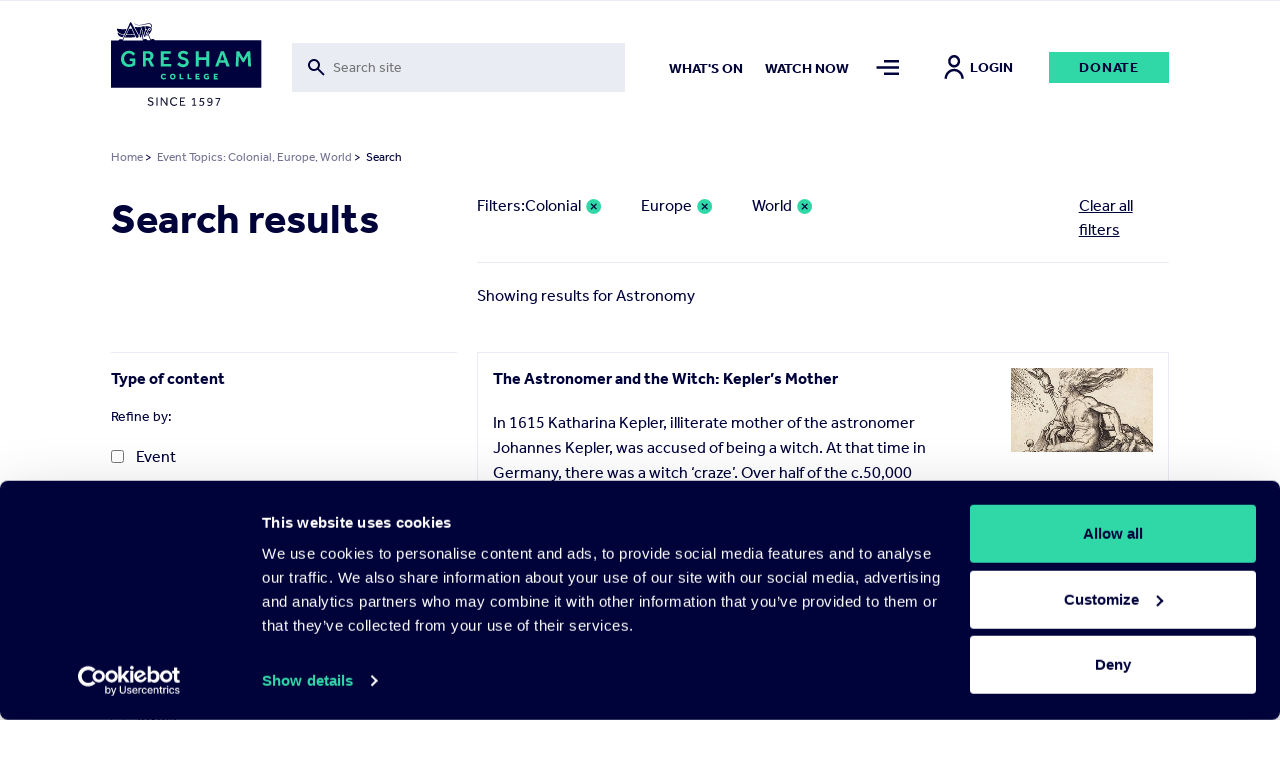

--- FILE ---
content_type: text/html; charset=UTF-8
request_url: https://www.gresham.ac.uk/search?for=Astronomy&f%5B0%5D=event_topics%3A531&f%5B1%5D=event_topics%3A547&f%5B2%5D=event_topics%3A612
body_size: 17178
content:

<!DOCTYPE html>
<html lang="en" dir="ltr" prefix="og: https://ogp.me/ns#">
  <head>


  <script
    id="Cookiebot"
    src="https://consent.cookiebot.com/uc.js"
    data-cbid="f28a222f-7ce5-47b3-a123-92c2ab86a207"
    data-blockingmode="auto"
    type="text/javascript"
    defer
  ></script>

    <meta charset="utf-8" />
<meta name="Generator" content="Drupal 10 (https://www.drupal.org)" />
<meta name="MobileOptimized" content="width" />
<meta name="HandheldFriendly" content="true" />
<meta name="viewport" content="width=device-width, initial-scale=1.0" />
<script>window.dataLayer = window.dataLayer || []; window.dataLayer.push({"site":{"environment":"production","language":"en","country":"GB"},"page":{"pageURL":"https:\/\/www.gresham.ac.uk\/search?f%5B0%5D=event_topics%3A531&f%5B1%5D=event_topics%3A547&f%5B2%5D=event_topics%3A612&for=Astronomy","pagePath":"\/search","pageName":"Search","pageCategory":"Search"},"user":{"loginStatus":"logged-out","userID":""}});</script>
<link rel="icon" href="/sites/default/files/favicon.svg" type="image/svg+xml" />

    <title>Search | Gresham College</title>
    <link rel="stylesheet" media="all" href="/sites/default/files/css/css_X_W_W3wiAGNsTFvaQ5u4EDv40vEXbaGQUDZD0-G_i88.css?delta=0&amp;language=en&amp;theme=pippip&amp;include=[base64]" />
<link rel="stylesheet" media="all" href="/sites/default/files/css/css_sKPGHDyS1T0SXqGFwBnzTcaJCzdyil5DZkjOvphclOc.css?delta=1&amp;language=en&amp;theme=pippip&amp;include=[base64]" />
<link rel="stylesheet" media="all" href="/sites/default/files/css/css_jp0J9-26eWtowr4LL5PAHpYi4wB_NZKuI3n-L004SGw.css?delta=2&amp;language=en&amp;theme=pippip&amp;include=[base64]" />
<link rel="stylesheet" media="all" href="/sites/default/files/css/css_SvlCDKlN6Bwq7cYg8Qq7URXMMd4dYFzqdRXwVks9kNM.css?delta=3&amp;language=en&amp;theme=pippip&amp;include=[base64]" />
<link rel="stylesheet" media="print" href="/sites/default/files/css/css_yRJjgo7Jzo5ttqexnH2qO1C_lN_k7WILBREuiiOkE0s.css?delta=4&amp;language=en&amp;theme=pippip&amp;include=[base64]" />

    

    <script data-cookieconsent="ignore">
      // Load the YouTube Iframe API if not already loaded.
      if (typeof YT === 'undefined' || typeof YT.Player === 'undefined') {
        var tag = document.createElement('script');
        tag.src = "https://www.youtube.com/iframe_api";
        var firstScriptTag = document.getElementsByTagName('script')[0];
        firstScriptTag.parentNode.insertBefore(tag, firstScriptTag);
      }

      // This function is called by the YouTube Iframe API when it's ready.
      // It must be in the global scope.
      window.onYouTubeIframeAPIReady = function () {
        // Attach the Drupal behavior once the YouTube API is ready.
        // This ensures jQuery and Drupal behaviors are available.
        (function ($, Drupal, drupalSettings) {
          Drupal.behaviors.gresham_datalayer.attach(document, drupalSettings);
        })(jQuery, Drupal, drupalSettings);
      };
    </script>

     <script data-cookieconsent="ignore" defer>
    window.dataLayer = window.dataLayer || [];
    function gtag() {
      dataLayer.push(arguments)
    }
    gtag("consent", "default", {
      ad_personalization: "denied",
      ad_storage: "denied",
      ad_user_data: "denied",
      analytics_storage: "denied",
      functionality_storage: "denied",
      personalization_storage: "denied",
      security_storage: "granted",
      wait_for_update: 500
    });
    gtag("set", "ads_data_redaction", true);
    gtag("set", "url_passthrough", true);
  </script>

  <!-- End Google Tag Manager -->
  <script data-cookieconsent="ignore">(function(w,d,s,l,i){w[l]=w[l]||[];w[l].push({'gtm.start':
  new Date().getTime(),event:'gtm.js'});var f=d.getElementsByTagName(s)[0],
  j=d.createElement(s),dl=l!='dataLayer'?'&l='+l:'';j.async=true;j.src=
  'https://www.googletagmanager.com/gtm.js?id='+i+dl;f.parentNode.insertBefore(j,f);
  })(window,document,'script','dataLayer','GTM-NK6DKV');</script>
  <!-- End Google Tag Manager -->

  </head>

  
  <body class="search" data-nav="closed" data-search="closed">
        <aside>
      <a href="#main-content" class="skip-main">
        Skip to main content
      </a>
    </aside>

    


      <div class="dialog-off-canvas-main-canvas" data-off-canvas-main-canvas>
    <header>
    <div class="grid header">
        <div class="col-sm-2 col-8">
            <div class="header-logo">
                <a href="/" title="Home" rel="home">
                    <img src="/themes/pippip/assets/img/gresham-logo.svg" alt="Home" alt="Home" width="163px" height="91px">
                </a>
            </div>
        </div>
        <div class="col-lg-4 col-md-3 col-sm-1 hidden-xs-down">
            <div class="header-searchbar">
                <div class="views-exposed-form">
                    <form action="/search" method="get" id="views-exposed-form-search-search" accept-charset="UTF-8">
                        <div class="js-form-item form-item js-form-type-search-api-autocomplete form-type-search-api-autocomplete js-form-item-for form-item-for">
                            <label for="edit-for">Fulltext search</label>
                            <input placeholder="Search site" aria-label="Toggle search form" data-drupal-selector="edit-for" data-search-api-autocomplete-search="search" class="form-autocomplete form-text ui-autocomplete-input" data-autocomplete-path="/search_api_autocomplete/search?display=search&amp;&amp;filter=for" type="text" id="edit-for" name="for" value="" size="30" maxlength="128" data-once="autocomplete" autocomplete="off">
                        </div>
                    </form>
                </div>
                <div class="header-searchbar__mobile-icon">
                    <img src="/themes/pippip/assets/img/search.svg" alt="">
                </div>
            </div>

        </div>
        <div class="col-lg-6 col-md-7 col-sm-9 hidden-xs-down">
            <div class="links">
                  <nav role="navigation" aria-labelledby="block-mainnav2items-menu" id="block-mainnav2items" class="block block-menu navigation menu--main-nav-2-items">
            
  <h2 class="visually-hidden" id="block-mainnav2items-menu">Main Nav-2 items</h2>
  

        
              <ul class="menu">
                    <li class="m-main-nav__link">
        <a href="/whats-on" class="m-main-nav__link" data-drupal-link-system-path="node/100">What&#039;s on</a>
              </li>
                <li class="m-main-nav__link">
        <a href="/watch-now" class="m-main-nav__link" data-drupal-link-system-path="node/102">Watch now</a>
              </li>
        </ul>
  


  </nav>


                <a class="nav-toggle menu-icon" href="#" aria-label="Toggle mega menu">
                    <span class="menu-icon-inactive" alt=""></span>
                    <span class="menu-icon-active" alt=""></span>
                </a>
                                    <a class="h6 account-icon" href="/member/login"><img src="/themes/pippip/assets/img/in-person.svg" alt="">Login</a>
                                <a href="/get-involved/support-us/make-donation/donate-today" class="a-btn">Donate</a>
            </div>
        </div>
        <div class="col-4 hidden-sm-up">
            <div class="mobile-icons">
                <a class="nav-toggle search-icon">
                    <img class="search-icon-inactive" src="/themes/pippip/assets/img/search.svg" alt="">
                    <img class="search-icon-active" src="/themes/pippip/assets/img/close.svg" alt="">
                </a>
                <a class="nav-toggle menu-icon" >
                    <img class="menu-icon-inactive" src="/themes/pippip/assets/img/menu-default.svg" alt="">
                    <img class="menu-icon-active" src="/themes/pippip/assets/img/close.svg" alt="">
                </a>
            </div>
        </div>

    </div>
    <div class="header-search">
        <div class="grid">
            <div class="col-lg-10 offset-lg-2 col-md-11 offset-md-1 col-sm-12">
                <div class="header-search__container">
                    <div class="grid">
                        <div class="col-lg-3 col-md-1 order-md-2 hidden-xs-down">
                            <div class="header-search__container--actions">
                                <a class="header-search__container--actions-close"><img src="/themes/pippip/assets/img/close.svg" alt=""></a>
                            </div>
                        </div>
                        <div class="col-lg-9 col-md-11 order-md-1 desktop-search">
                            
<div class="views-exposed-form bef-exposed-form m-block m-block--views m-block--views-exposed-filter-blocksearch-search m-block__ m-" data-bef-auto-submit-full-form="" data-bef-auto-submit="" data-bef-auto-submit-delay="500" data-drupal-selector="views-exposed-form-search-search">
				<form action="/search" method="get" id="views-exposed-form-search-search" accept-charset="UTF-8">
  <div class="js-form-item form-item js-form-type-search-api-autocomplete form-type-search-api-autocomplete js-form-item-for form-item-for">
      <label for="edit-for--2">Fulltext search</label>
        <input placeholder="Search site" aria-label="Search form input" data-drupal-selector="edit-for" data-search-api-autocomplete-search="search" class="form-autocomplete form-text" data-autocomplete-path="/search_api_autocomplete/search?display=search&amp;&amp;filter=for" type="text" id="edit-for--2" name="for" value="Astronomy" size="30" maxlength="128" />

        </div>
<div data-drupal-selector="edit-actions" class="form-actions js-form-wrapper form-wrapper" id="edit-actions--2"><input data-bef-auto-submit-click="" class="js-hide a-btn button js-form-submit form-submit" data-twig-suggestion="search_results_submit" value="Go" data-drupal-selector="edit-submit-search-2" type="submit" id="edit-submit-search--2" />

</div>

</form>

	</div>

                        </div>

                    </div>
                </div>
            </div>
        </div>
        <div class="grid">
            <div class="col-sm-12">
                <div class="header-search__suggestions">
                    <h4>Suggested searches:</h4>
                    <div class="o-teaser__content--topics">
                                                    <div class="o-teaser__content--topics-item">
                                <a href="/search?for=Astronomy">Astronomy</a>
                            </div>
                                                    <div class="o-teaser__content--topics-item">
                                <a href="/search?for=Religion">Religion</a>
                            </div>
                                                    <div class="o-teaser__content--topics-item">
                                <a href="/search?for=Chris Whitty">Chris Whitty</a>
                            </div>
                                                    <div class="o-teaser__content--topics-item">
                                <a href="/search?for=Maths">Maths</a>
                            </div>
                                                    <div class="o-teaser__content--topics-item">
                                <a href="/search?for=Barnard&#039;s Inn Hall">Barnard&#039;s Inn Hall</a>
                            </div>
                                            </div>
                </div>
            </div>
        </div>
    </div>
</header>




<main id="main-content" role="main" class="wrapper wapper--main">

    <div class="menu-overlay">
    <div class="grid">
        <div class="col-sm-12">
            <div class="menu-overlay__inner">
                <div class="grid">
                    <div class="col-md-3 col-sm-4 hidden-xs-down">
                        <div class="menu-overlay__inner--content">
                              
<div id="block-menuoverlay" class="m-block m-block--block-content m-block--block-contentaa938ca6-a981-43a4-90b3-a5d93f7bba27 m-block__menu-overlay m-menu-overlay">
   <h2>For the Love of Learning since 1597</h2>

<p>Gresham College provides outstanding educational talks and videos for the public free of charge. There are over 2,500 videos available on our website. Your support will help us to encourage people's love of learning for many years to come.&nbsp;</p>

    <div class="menu-overlay__inner--content-link">
        
<a href="/get-involved/support-us/make-donation"class="a-btn">Donate Today</a>    </div>
</div>


                        </div>
                    </div>
                    <div class="col-md-9 col-sm-8">
                        <div class="hidden-xs-down">
                              <nav role="navigation" aria-labelledby="block-mainnavigation-menu" id="block-mainnavigation" class="block block-menu navigation menu--main">
            
  <h2 class="visually-hidden" id="block-mainnavigation-menu">Main navigation</h2>
  

        
              <ul class="menu">
                    <li class="m-main-nav__link">
        <a href="/whats-on" class="m-main-nav__link" data-drupal-link-system-path="node/100">What&#039;s on</a>
                                <ul class="menu menu__dropdown dropdown">
                    <li class="m-main-nav__link">
        <a href="/whats-on/lecture-series-2025-26" class="m-main-nav__link" data-drupal-link-system-path="node/16191">Lecture Series&#039; 2025-26</a>
              </li>
                <li class="m-main-nav__link">
        <a href="/whats-on/venues" class="m-main-nav__link" data-drupal-link-system-path="node/15204">Venues</a>
              </li>
        </ul>
  
              </li>
                <li class="m-main-nav__link">
        <a href="/watch-now" class="m-main-nav__link" data-drupal-link-system-path="node/102">Watch Now</a>
                                <ul class="menu menu__dropdown dropdown">
                    <li class="m-main-nav__link">
        <a href="/watch-now/browse-all" class="m-main-nav__link" data-drupal-link-system-path="node/119">Browse All</a>
              </li>
                <li class="m-main-nav__link">
        <a href="/watch-now/series" class="m-main-nav__link" data-drupal-link-system-path="node/121">Series</a>
              </li>
                <li class="m-main-nav__link">
        <a href="/watch-now/playlists" class="m-main-nav__link" data-drupal-link-system-path="node/120">Playlists</a>
              </li>
        </ul>
  
              </li>
                <li class="m-main-nav__link">
        <a href="/speakers" class="m-main-nav__link" data-drupal-link-system-path="node/150">Speakers</a>
                                <ul class="menu menu__dropdown dropdown">
                    <li class="m-main-nav__link">
        <a href="/speakers" title="The Gresham Professors" class="m-main-nav__link" data-drupal-link-system-path="node/150">Professors</a>
              </li>
                <li class="m-main-nav__link">
        <a href="/speakers/all-speakers" class="m-main-nav__link" data-drupal-link-system-path="node/124">All Speakers</a>
              </li>
        </ul>
  
              </li>
                <li class="m-main-nav__link">
        <a href="/get-involved" class="m-main-nav__link" data-drupal-link-system-path="node/126">Get Involved</a>
                                <ul class="menu menu__dropdown dropdown">
                    <li class="m-main-nav__link">
        <a href="/get-involved/support-us" class="m-main-nav__link" data-drupal-link-system-path="node/127">Support Us</a>
              </li>
                <li class="m-main-nav__link">
        <a href="/hire-barnards-inn-hall" title="Hire Barnard’s Inn Hall for a variety of events" class="m-main-nav__link" data-drupal-link-system-path="node/14868">Hire Barnard’s Inn Hall</a>
              </li>
                <li class="m-main-nav__link">
        <a href="/get-involved/volunteer-gresham-college" class="m-main-nav__link" data-drupal-link-system-path="node/15965">Volunteer for Gresham</a>
              </li>
        </ul>
  
              </li>
                <li class="m-main-nav__link">
        <a href="/schools-and-colleges" class="m-main-nav__link" data-drupal-link-system-path="node/14871">Schools &amp; Colleges</a>
                                <ul class="menu menu__dropdown dropdown">
                    <li class="m-main-nav__link">
        <a href="/schools-and-colleges/sign-schools-updates" class="m-main-nav__link" data-drupal-link-system-path="node/14902">Sign up for Schools Updates</a>
              </li>
                <li class="m-main-nav__link">
        <a href="/schools-and-colleges/school-and-college-bookings" class="m-main-nav__link" data-drupal-link-system-path="node/14872">School Bookings</a>
              </li>
                <li class="m-main-nav__link">
        <a href="/schools-and-colleges/young-orator-year" class="m-main-nav__link" data-drupal-link-system-path="node/15240">Young Orator of the Year Competition</a>
              </li>
        </ul>
  
              </li>
                <li class="m-main-nav__link">
        <a href="/about-us" class="m-main-nav__link" data-drupal-link-system-path="node/137">About us</a>
                                <ul class="menu menu__dropdown dropdown">
                    <li class="m-main-nav__link">
        <a href="/about-us/work-gresham-college" class="m-main-nav__link" data-drupal-link-system-path="node/4699">Work for Gresham</a>
              </li>
                <li class="m-main-nav__link">
        <a href="/about-us/news" class="m-main-nav__link" data-drupal-link-system-path="node/143">News</a>
              </li>
                <li class="m-main-nav__link">
        <a href="/contact-us" class="m-main-nav__link" data-drupal-link-system-path="node/14899">Contact Us</a>
              </li>
                <li class="m-main-nav__link">
        <a href="/about-us/organisation" class="m-main-nav__link" data-drupal-link-system-path="node/14896">Organisation</a>
              </li>
                <li class="m-main-nav__link">
        <a href="/about-us/our-history" class="m-main-nav__link" data-drupal-link-system-path="node/14898">Our History</a>
              </li>
        </ul>
  
              </li>
        </ul>
  


  </nav>


                        </div>
                        <div class="hidden-sm-up">
                              <nav role="navigation" aria-labelledby="block-mobilemenu-2-menu" id="block-mobilemenu-2" class="block block-menu navigation menu--mobile-menu">
            
  <h2 class="visually-hidden" id="block-mobilemenu-2-menu">Mobile Menu</h2>
  

        
              <ul class="menu">
                    <li class="m-main-nav__link">
        <a href="/whats-on" class="m-main-nav__link" data-drupal-link-system-path="node/100">What&#039;s On</a>
              </li>
                <li class="m-main-nav__link">
        <a href="/watch-now" class="m-main-nav__link" data-drupal-link-system-path="node/102">Watch Now</a>
              </li>
                <li class="m-main-nav__link">
        <a href="/about-us" class="m-main-nav__link" data-drupal-link-system-path="node/137">About Us</a>
              </li>
                <li class="m-main-nav__link">
        <a href="/get-involved" class="m-main-nav__link" data-drupal-link-system-path="node/126">Get Involved</a>
              </li>
                <li class="m-main-nav__link">
        <a href="/schools-and-colleges" title="Schools and Colleges" class="m-main-nav__link" data-drupal-link-system-path="node/14871">Schools &amp; Colleges</a>
              </li>
                <li class="m-main-nav__link">
        <a href="/speakers" class="m-main-nav__link" data-drupal-link-system-path="node/150">Speakers</a>
              </li>
        </ul>
  


  </nav>


                            <div class="mobile-nav-extras">
                                <a href="/get-involved/support-us/make-donation/donate-today" class="a-btn">Donate</a>
                            </div>
                        </div>

                    </div>
                </div>
                <div class="grid hidden-xs-down">
                    <div class="col-sm-12">
                        <div class="menu-overlay__inner--footer">
                            <div class="grid">
                                <div class="col-md-3">
                                      
<div id="block-footersocial" class="m-block m-block--block-content m-block--block-content8117e3b1-ef32-440b-89cb-13b4735ef2da m-block__footer-social m-footer-social">
		
  
      <div class="m-social-links">
        <a href="https://www.youtube.com/GreshamCollege"  target="_blank" rel="noopener nofollow" class="m-social-links__link" aria-label="Open" title="Open">
    <svg width="46" height="35" viewBox="0 0 46 35" xmlns="http://www.w3.org/2000/svg"><path d="M22.842 0C.505 0 .114 1.986.114 17.5S.505 35 22.842 35c22.336 0 22.727-1.986 22.727-17.5S45.178 0 22.842 0zm7.284 18.26L19.92 23.022c-.893.413-1.625-.05-1.625-1.037v-8.972c0-.984.732-1.45 1.625-1.037l10.205 4.764c.893.418.893 1.1 0 1.518z" fill="#30D8A8"/></svg>
  </a>
  <a href="https://www.facebook.com/greshamcollege"  target="_blank" rel="noopener nofollow" class="m-social-links__link" aria-label="Open" title="Open">
    <svg width="36" height="35" viewBox="0 0 36 35" xmlns="http://www.w3.org/2000/svg"><path d="M31.751 0H4.53A3.9 3.9 0 00.64 3.889V31.11A3.9 3.9 0 004.53 35h13.61V21.389h-3.889v-4.813h3.89V12.59c0-4.207 2.356-7.163 7.322-7.163l3.506.004v5.065H26.64c-1.933 0-2.668 1.45-2.668 2.796v3.286h4.994l-1.105 4.81h-3.889V35h7.778a3.9 3.9 0 003.89-3.889V3.89A3.9 3.9 0 0031.75 0z" fill="#30D8A8"/></svg>
  </a>
  <a href="https://instagram.com/greshamcollege/"  target="_blank" rel="noopener nofollow" class="m-social-links__link" aria-label="Open" title="Open">
    <svg width="36" height="35" viewBox="0 0 36 35" xmlns="http://www.w3.org/2000/svg"><path d="M35.535 10.286a12.845 12.845 0 00-.813-4.248 8.579 8.579 0 00-2.02-3.1 8.579 8.579 0 00-3.1-2.02 12.845 12.845 0 00-4.246-.813C23.487.019 22.892 0 18.14 0c-4.752 0-5.347.02-7.214.105a12.845 12.845 0 00-4.248.813 8.579 8.579 0 00-3.102 2.02 8.579 8.579 0 00-2.018 3.1 12.845 12.845 0 00-.813 4.246C.66 12.153.64 12.748.64 17.5c0 4.752.02 5.347.105 7.214a12.85 12.85 0 00.813 4.248 8.579 8.579 0 002.02 3.1 8.577 8.577 0 003.1 2.02c1.359.51 2.795.784 4.246.813 1.869.086 2.464.105 7.216.105 4.752 0 5.347-.02 7.214-.105a12.845 12.845 0 004.249-.813 8.948 8.948 0 005.12-5.12c.508-1.359.783-2.795.812-4.246.086-1.869.105-2.464.105-7.216 0-4.752-.02-5.347-.105-7.214zm-3.15 14.286a9.68 9.68 0 01-.603 3.247 5.794 5.794 0 01-3.32 3.323 9.672 9.672 0 01-3.25.603c-1.847.084-2.4.101-7.072.101-4.672 0-5.227-.017-7.072-.101a9.681 9.681 0 01-3.247-.603 5.421 5.421 0 01-2.015-1.308 5.421 5.421 0 01-1.308-2.013 9.68 9.68 0 01-.603-3.25c-.084-1.846-.101-2.399-.101-7.071s.017-5.227.101-7.072a9.681 9.681 0 01.603-3.247c.28-.761.727-1.45 1.308-2.015A5.421 5.421 0 017.82 3.858a9.681 9.681 0 013.25-.603c1.846-.084 2.399-.101 7.071-.101 4.673 0 5.227.017 7.072.101a9.681 9.681 0 013.247.603c.761.28 1.45.727 2.015 1.308a5.421 5.421 0 011.308 2.013c.386 1.04.59 2.14.603 3.25.084 1.846.101 2.399.101 7.071s-.017 5.227-.1 7.072zM18.14 8.512a8.987 8.987 0 100 17.975 8.987 8.987 0 000-17.974zm0 14.821a5.833 5.833 0 110-11.666 5.833 5.833 0 010 11.666zM29.581 8.16a2.1 2.1 0 11-4.2 0 2.1 2.1 0 014.2 0z" fill="#30D8A8"/></svg>
  </a>
  <a href="https://www.tiktok.com/@greshamcollege?lang=en"  target="_blank" rel="noopener nofollow" class="m-social-links__link" aria-label="Open" title="Open">
    <svg width="32" height="36" viewBox="0 0 32 36" xmlns="http://www.w3.org/2000/svg"><path d="M27.78 7.65a8.142 8.142 0 01-.705-.41 9.9 9.9 0 01-1.808-1.537c-1.349-1.543-1.852-3.108-2.038-4.205h.008C23.082.588 23.146 0 23.155 0h-6.142v23.753c0 .319 0 .634-.014.945 0 .04-.003.075-.006.117 0 .017 0 .035-.003.053v.013a5.216 5.216 0 01-2.625 4.14 5.12 5.12 0 01-2.541.67c-2.862 0-5.182-2.333-5.182-5.215 0-2.882 2.32-5.216 5.182-5.216.541 0 1.08.085 1.595.252l.007-6.254a11.41 11.41 0 00-8.792 2.572 12.055 12.055 0 00-2.63 3.244c-.26.447-1.238 2.243-1.356 5.159-.075 1.655.422 3.37.659 4.078v.015c.15.417.727 1.84 1.668 3.041a12.483 12.483 0 002.66 2.51v-.014l.015.015c2.974 2.02 6.271 1.888 6.271 1.888.571-.023 2.483 0 4.654-1.03 2.408-1.14 3.78-2.84 3.78-2.84a11.807 11.807 0 002.059-3.422c.556-1.461.741-3.214.741-3.914V11.958c.075.045 1.067.702 1.067.702s1.43.916 3.661 1.513c1.6.425 3.757.514 3.757.514V8.589c-.755.082-2.29-.156-3.86-.94z" fill="#30D8A8"/></svg>
  </a>
  <a href="https://twitter.com/GreshamCollege"  target="_blank" rel="noopener nofollow" class="m-social-links__link" aria-label="Open" title="Open">
    <svg width="35" height="35" viewBox="0 0 35 35" xmlns="http://www.w3.org/2000/svg"><path d="M20.875 14.82L33.532 0h-3l-10.99 12.868L10.764 0H.64l13.274 19.459L.64 35h3l11.606-13.59L24.516 35H34.64L20.874 14.82zm-4.109 4.81l-1.344-1.937L4.72 2.274h4.608l8.635 12.443 1.345 1.938L30.534 32.83h-4.607l-9.16-13.198z" fill="#30D8A8"/></svg>
  </a>


    </div>
  
</div>


                                </div>
                                <div class="col-md-9">
                                    <div class="menu-overlay__inner--footer-topics">
                                        <h4>Popular topics:</h4>
                                        <div class="o-teaser__content--topics">
                                                                                            <div class="o-teaser__content--topics-item">
                                                    <a href="/watch-now/browse-all?&type=514">Africa</a>
                                                </div>
                                                                                            <div class="o-teaser__content--topics-item">
                                                    <a href="/watch-now/browse-all?&type=530">Climate change</a>
                                                </div>
                                                                                            <div class="o-teaser__content--topics-item">
                                                    <a href="/watch-now/browse-all?&type=548">Evolution</a>
                                                </div>
                                                                                            <div class="o-teaser__content--topics-item">
                                                    <a href="/watch-now/browse-all?&type=563">Language</a>
                                                </div>
                                                                                            <div class="o-teaser__content--topics-item">
                                                    <a href="/watch-now/browse-all?&type=580">Oceania</a>
                                                </div>
                                                                                    </div>
                                    </div>
                                </div>
                            </div>
                        </div>
                    </div>
                </div>
            </div>
        </div>
    </div>
</div>

      
<div id="block-liveeventblock" class="m-block m-block--syd-events m-block--syd-live-event m-block__ m-">
				

	</div>


      
<div id="block-pippip-breadcrumbs" class="m-block m-block--system m-block--system-breadcrumb-block m-block__ m-">
				  <div class="grid">
    <div class="col-sm-12">
      <nav class="a-breadcrumb" role="navigation" aria-labelledby="system-breadcrumb">
        <h2 id="system-breadcrumb" class="visually-hidden">Breadcrumb</h2>
        <ol>
                  <li>
                          <a href="/">Home</a>
                        >
          </li>
                  <li>
                          <a href="/search?for=Astronomy&amp;f%5B0%5D=event_topics%3A531&amp;f%5B1%5D=event_topics%3A547&amp;f%5B2%5D=event_topics%3A612">Event Topics: Colonial, Europe, World</a>
                        >
          </li>
                  <li> Search</li>
        </ol>
      </nav>
    </div>
  </div>

	</div>



      <div data-drupal-messages-fallback class="hidden"></div>

    <section class="o-search-results">
    <div class="grid">
      <div class="col-sm-12">
        <div class="o-search-results--grid">
          <div class="o-search-results--grid__title">
            <h1 class="h2">Search results</h1>
          </div>
          <div class="o-search-results--grid__search-bar">
            <div class="grid">
              <div class="col-sm-8">
                <div class="o-search-results__header--search-bar">
                  
<div class="views-exposed-form bef-exposed-form m-block m-block--views m-block--views-exposed-filter-blocksearch-search m-block__ m-" data-bef-auto-submit-full-form="" data-bef-auto-submit="" data-bef-auto-submit-delay="500" data-drupal-selector="views-exposed-form-search-search">
				<form action="/search" method="get" id="views-exposed-form-search-search" accept-charset="UTF-8">
  <div class="js-form-item form-item js-form-type-search-api-autocomplete form-type-search-api-autocomplete js-form-item-for form-item-for">
      <label for="edit-for--2">Fulltext search</label>
        <input placeholder="Search site" aria-label="Search form input" data-drupal-selector="edit-for" data-search-api-autocomplete-search="search" class="form-autocomplete form-text" data-autocomplete-path="/search_api_autocomplete/search?display=search&amp;&amp;filter=for" type="text" id="edit-for--2" name="for" value="Astronomy" size="30" maxlength="128" />

        </div>
<div data-drupal-selector="edit-actions" class="form-actions js-form-wrapper form-wrapper" id="edit-actions--2"><input data-bef-auto-submit-click="" class="js-hide a-btn button js-form-submit form-submit" data-twig-suggestion="search_results_submit" value="Go" data-drupal-selector="edit-submit-search-2" type="submit" id="edit-submit-search--2" />

</div>

</form>

	</div>

                </div>
              </div>
            </div>
          </div>
          <div class="o-search-results--grid__info">
              
<div data-drupal-facets-summary-id="facet_summary" id="block-facetsummary" class="m-block m-block--facets-summary m-block--facets-summary-blockfacet-summary m-block__ m-">
				<div class="o-search-results__filters ">
<div class="grid">            <div class="col-sm-2 order-2">
              <div class="o-search-results__filters--search">
                <li class="facet-summary-item--clear"><a href="/search?for=Astronomy">Clear all filters</a></li>
              </div>
            </div>
            <div class="col-sm-10 order-1">
              <div class="o-search-results__filters--grid">
                <p>Filters:</p>
                <ul class="o-listing__active-filters">
                                  <li><a href="/search?for=Astronomy&amp;f%5B0%5D=event_topics%3A547&amp;f%5B1%5D=event_topics%3A612" rel="nofollow"><span class="facet-item__value">Colonial</span>
</a></li>
                                <li><a href="/search?for=Astronomy&amp;f%5B0%5D=event_topics%3A531&amp;f%5B1%5D=event_topics%3A612" rel="nofollow"><span class="facet-item__value">Europe</span>
</a></li>
                                <li><a href="/search?for=Astronomy&amp;f%5B0%5D=event_topics%3A531&amp;f%5B1%5D=event_topics%3A547" rel="nofollow"><span class="facet-item__value">World</span>
</a></li>
              </ul>
          </div>
      </div>
  </div>
</div>
	</div>


            <div class="o-search-results__header">
              <div class="o-search-results__information">
                <p>Showing results for Astronomy</p>
              </div>
            </div>
          </div>
          <div class="o-search-results--grid__facets">
            <div class="facets-widget-checkbox__master">
              <input type="checkbox" id="collapse-facets" checked>
              <div class="o-listing__filters--header">
                <div class="o-listing__filters--action">

                  <label for="collapse-facets" class="filterOpen checkbox-title inactive-filter">Open Filter</label>
                  <label for="collapse-facets" class="filterOpen checkbox-title active-filter">Close Filter</label>

                </div>
              </div>
              <div class="filter">
                  
<div class="facet-inactive block-facet--checkbox m-block m-block--facets m-block--facet-blocktype-of-content m-block__ m-" id="block-typeofcontent">
				<div class="facets-widget-checkbox">
                <input type="checkbox" id="collapse-type-of-content"/>
    <label for="collapse-type-of-content" class="checkbox-title">Type of content</label><div class="filter">

        <p>Refine by:</p>
        <ul data-drupal-facet-id="type_of_content" data-drupal-facet-alias="type_of_content" class="facet-inactive js-facets-checkbox-links item-list__checkbox"><li class="facet-item"><a href="/search?for=Astronomy&amp;f%5B0%5D=event_topics%3A531&amp;f%5B1%5D=event_topics%3A547&amp;f%5B2%5D=event_topics%3A612&amp;f%5B3%5D=type_of_content%3Aevent" rel="nofollow" data-drupal-facet-item-id="type-of-content-event" data-drupal-facet-item-value="event" data-drupal-facet-item-count="9"><span class="facet-item__value">Event</span>
</a></li></ul></div>
</div>

	</div>

<div class="facet-inactive block-facet--checkbox m-block m-block--facets m-block--facet-blockevent-type m-block__ m-" id="block-eventtype">
				<div class="facets-widget-checkbox">
                <input type="checkbox" id="collapse-type"/>
    <label for="collapse-type" class="checkbox-title">Event type</label><div class="filter">

        <p>Refine by:</p>
        <ul data-drupal-facet-id="event_type" data-drupal-facet-alias="event_type" class="facet-inactive js-facets-checkbox-links item-list__checkbox"><li class="facet-item"><a href="/search?for=Astronomy&amp;f%5B0%5D=event_topics%3A531&amp;f%5B1%5D=event_topics%3A547&amp;f%5B2%5D=event_topics%3A612&amp;f%5B3%5D=event_type%3A3" rel="nofollow" data-drupal-facet-item-id="event-type-3" data-drupal-facet-item-value="3" data-drupal-facet-item-count="9"><span class="facet-item__value">Lecture</span>
</a></li></ul></div>
</div>

	</div>

<div class="facet-active block-facet--checkbox m-block m-block--facets m-block--facet-blockevent-topics m-block__ m-" id="block-eventtopics">
				<div class="facets-widget-checkbox">
                <input type="checkbox" id="collapse-topics"/>
    <label for="collapse-topics" class="checkbox-title">Topics</label><div class="filter">

        <p>Refine by:</p>
        <ul data-drupal-facet-id="event_topics" data-drupal-facet-alias="event_topics" class="facet-active js-facets-checkbox-links item-list__checkbox"><li class="facet-item"><a href="/search?for=Astronomy&amp;f%5B0%5D=event_topics%3A514&amp;f%5B1%5D=event_topics%3A531&amp;f%5B2%5D=event_topics%3A547&amp;f%5B3%5D=event_topics%3A612" rel="nofollow" data-drupal-facet-item-id="event-topics-514" data-drupal-facet-item-value="514" data-drupal-facet-item-count="2"><span class="facet-item__value">Africa</span>
</a></li><li class="facet-item"><a href="/search?for=Astronomy&amp;f%5B0%5D=event_topics%3A516&amp;f%5B1%5D=event_topics%3A531&amp;f%5B2%5D=event_topics%3A547&amp;f%5B3%5D=event_topics%3A612" rel="nofollow" data-drupal-facet-item-id="event-topics-516" data-drupal-facet-item-value="516" data-drupal-facet-item-count="8"><span class="facet-item__value">Ancient</span>
</a></li><li class="facet-item"><a href="/search?for=Astronomy&amp;f%5B0%5D=event_topics%3A518&amp;f%5B1%5D=event_topics%3A531&amp;f%5B2%5D=event_topics%3A547&amp;f%5B3%5D=event_topics%3A612" rel="nofollow" data-drupal-facet-item-id="event-topics-518" data-drupal-facet-item-value="518" data-drupal-facet-item-count="4"><span class="facet-item__value">Archaeology</span>
</a></li><li class="facet-item"><a href="/search?for=Astronomy&amp;f%5B0%5D=event_topics%3A519&amp;f%5B1%5D=event_topics%3A531&amp;f%5B2%5D=event_topics%3A547&amp;f%5B3%5D=event_topics%3A612" rel="nofollow" data-drupal-facet-item-id="event-topics-519" data-drupal-facet-item-value="519" data-drupal-facet-item-count="7"><span class="facet-item__value">Architecture</span>
</a></li><li class="facet-item"><a href="/search?for=Astronomy&amp;f%5B0%5D=event_topics%3A520&amp;f%5B1%5D=event_topics%3A531&amp;f%5B2%5D=event_topics%3A547&amp;f%5B3%5D=event_topics%3A612" rel="nofollow" data-drupal-facet-item-id="event-topics-520" data-drupal-facet-item-value="520" data-drupal-facet-item-count="8"><span class="facet-item__value">Art</span>
</a></li><li class="facet-item"><a href="/search?for=Astronomy&amp;f%5B0%5D=event_topics%3A531&amp;f%5B1%5D=event_topics%3A547&amp;f%5B2%5D=event_topics%3A612&amp;f%5B3%5D=event_topics%3A1855" rel="nofollow" data-drupal-facet-item-id="event-topics-1855" data-drupal-facet-item-value="1855" data-drupal-facet-item-count="1"><span class="facet-item__value">Artificial Intelligence</span>
</a></li><li class="facet-item"><a href="/search?for=Astronomy&amp;f%5B0%5D=event_topics%3A521&amp;f%5B1%5D=event_topics%3A531&amp;f%5B2%5D=event_topics%3A547&amp;f%5B3%5D=event_topics%3A612" rel="nofollow" data-drupal-facet-item-id="event-topics-521" data-drupal-facet-item-value="521" data-drupal-facet-item-count="1"><span class="facet-item__value">Asia</span>
</a></li><li class="facet-item"><a href="/search?for=Astronomy&amp;f%5B0%5D=event_topics%3A522&amp;f%5B1%5D=event_topics%3A531&amp;f%5B2%5D=event_topics%3A547&amp;f%5B3%5D=event_topics%3A612" rel="nofollow" data-drupal-facet-item-id="event-topics-522" data-drupal-facet-item-value="522" data-drupal-facet-item-count="284"><span class="facet-item__value">Astronomy</span>
</a></li><li class="facet-item"><a href="/search?for=Astronomy&amp;f%5B0%5D=event_topics%3A523&amp;f%5B1%5D=event_topics%3A531&amp;f%5B2%5D=event_topics%3A547&amp;f%5B3%5D=event_topics%3A612" rel="nofollow" data-drupal-facet-item-id="event-topics-523" data-drupal-facet-item-value="523" data-drupal-facet-item-count="2"><span class="facet-item__value">Biography</span>
</a></li><li class="facet-item"><a href="/search?for=Astronomy&amp;f%5B0%5D=event_topics%3A524&amp;f%5B1%5D=event_topics%3A531&amp;f%5B2%5D=event_topics%3A547&amp;f%5B3%5D=event_topics%3A612" rel="nofollow" data-drupal-facet-item-id="event-topics-524" data-drupal-facet-item-value="524" data-drupal-facet-item-count="4"><span class="facet-item__value">Biology</span>
</a></li><li class="facet-item"><a href="/search?for=Astronomy&amp;f%5B0%5D=event_topics%3A525&amp;f%5B1%5D=event_topics%3A531&amp;f%5B2%5D=event_topics%3A547&amp;f%5B3%5D=event_topics%3A612" rel="nofollow" data-drupal-facet-item-id="event-topics-525" data-drupal-facet-item-value="525" data-drupal-facet-item-count="1"><span class="facet-item__value">Business</span>
</a></li><li class="facet-item"><a href="/search?for=Astronomy&amp;f%5B0%5D=event_topics%3A527&amp;f%5B1%5D=event_topics%3A531&amp;f%5B2%5D=event_topics%3A547&amp;f%5B3%5D=event_topics%3A612" rel="nofollow" data-drupal-facet-item-id="event-topics-527" data-drupal-facet-item-value="527" data-drupal-facet-item-count="3"><span class="facet-item__value">Chemistry</span>
</a></li><li class="facet-item"><a href="/search?for=Astronomy&amp;f%5B0%5D=event_topics%3A530&amp;f%5B1%5D=event_topics%3A531&amp;f%5B2%5D=event_topics%3A547&amp;f%5B3%5D=event_topics%3A612" rel="nofollow" data-drupal-facet-item-id="event-topics-530" data-drupal-facet-item-value="530" data-drupal-facet-item-count="1"><span class="facet-item__value">Climate change</span>
</a></li><li class="facet-item"><a href="/search?for=Astronomy&amp;f%5B0%5D=event_topics%3A547&amp;f%5B1%5D=event_topics%3A612" rel="nofollow" class="is-active" data-drupal-facet-item-id="event-topics-531" data-drupal-facet-item-value="531" data-drupal-facet-item-count="2"><span class="facet-item__value">Colonial</span>
</a></li><li class="facet-item"><a href="/search?for=Astronomy&amp;f%5B0%5D=event_topics%3A531&amp;f%5B1%5D=event_topics%3A532&amp;f%5B2%5D=event_topics%3A547&amp;f%5B3%5D=event_topics%3A612" rel="nofollow" data-drupal-facet-item-id="event-topics-532" data-drupal-facet-item-value="532" data-drupal-facet-item-count="1"><span class="facet-item__value">Communication </span>
</a></li><li class="facet-item"><a href="/search?for=Astronomy&amp;f%5B0%5D=event_topics%3A531&amp;f%5B1%5D=event_topics%3A547&amp;f%5B2%5D=event_topics%3A612&amp;f%5B3%5D=event_topics%3A1850" rel="nofollow" data-drupal-facet-item-id="event-topics-1850" data-drupal-facet-item-value="1850" data-drupal-facet-item-count="8"><span class="facet-item__value">Computing</span>
</a></li><li class="facet-item"><a href="/search?for=Astronomy&amp;f%5B0%5D=event_topics%3A531&amp;f%5B1%5D=event_topics%3A535&amp;f%5B2%5D=event_topics%3A547&amp;f%5B3%5D=event_topics%3A612" rel="nofollow" data-drupal-facet-item-id="event-topics-535" data-drupal-facet-item-value="535" data-drupal-facet-item-count="1"><span class="facet-item__value">Culture</span>
</a></li><li class="facet-item"><a href="/search?for=Astronomy&amp;f%5B0%5D=event_topics%3A531&amp;f%5B1%5D=event_topics%3A537&amp;f%5B2%5D=event_topics%3A547&amp;f%5B3%5D=event_topics%3A612" rel="nofollow" data-drupal-facet-item-id="event-topics-537" data-drupal-facet-item-value="537" data-drupal-facet-item-count="1"><span class="facet-item__value">Digital</span>
</a></li><li class="facet-item"><a href="/search?for=Astronomy&amp;f%5B0%5D=event_topics%3A531&amp;f%5B1%5D=event_topics%3A538&amp;f%5B2%5D=event_topics%3A547&amp;f%5B3%5D=event_topics%3A612" rel="nofollow" data-drupal-facet-item-id="event-topics-538" data-drupal-facet-item-value="538" data-drupal-facet-item-count="7"><span class="facet-item__value">Discovery</span>
</a></li><li class="facet-item"><a href="/search?for=Astronomy&amp;f%5B0%5D=event_topics%3A531&amp;f%5B1%5D=event_topics%3A541&amp;f%5B2%5D=event_topics%3A547&amp;f%5B3%5D=event_topics%3A612" rel="nofollow" data-drupal-facet-item-id="event-topics-541" data-drupal-facet-item-value="541" data-drupal-facet-item-count="1"><span class="facet-item__value">Economics</span>
</a></li><li class="facet-item"><a href="/search?for=Astronomy&amp;f%5B0%5D=event_topics%3A531&amp;f%5B1%5D=event_topics%3A542&amp;f%5B2%5D=event_topics%3A547&amp;f%5B3%5D=event_topics%3A612" rel="nofollow" data-drupal-facet-item-id="event-topics-542" data-drupal-facet-item-value="542" data-drupal-facet-item-count="4"><span class="facet-item__value">Education</span>
</a></li><li class="facet-item"><a href="/search?for=Astronomy&amp;f%5B0%5D=event_topics%3A531&amp;f%5B1%5D=event_topics%3A544&amp;f%5B2%5D=event_topics%3A547&amp;f%5B3%5D=event_topics%3A612" rel="nofollow" data-drupal-facet-item-id="event-topics-544" data-drupal-facet-item-value="544" data-drupal-facet-item-count="2"><span class="facet-item__value">Engineering</span>
</a></li><li class="facet-item"><a href="/search?for=Astronomy&amp;f%5B0%5D=event_topics%3A531&amp;f%5B1%5D=event_topics%3A545&amp;f%5B2%5D=event_topics%3A547&amp;f%5B3%5D=event_topics%3A612" rel="nofollow" data-drupal-facet-item-id="event-topics-545" data-drupal-facet-item-value="545" data-drupal-facet-item-count="2"><span class="facet-item__value">Environment</span>
</a></li><li class="facet-item"><a href="/search?for=Astronomy&amp;f%5B0%5D=event_topics%3A531&amp;f%5B1%5D=event_topics%3A612" rel="nofollow" class="is-active" data-drupal-facet-item-id="event-topics-547" data-drupal-facet-item-value="547" data-drupal-facet-item-count="5"><span class="facet-item__value">Europe</span>
</a></li><li class="facet-item"><a href="/search?for=Astronomy&amp;f%5B0%5D=event_topics%3A531&amp;f%5B1%5D=event_topics%3A547&amp;f%5B2%5D=event_topics%3A548&amp;f%5B3%5D=event_topics%3A612" rel="nofollow" data-drupal-facet-item-id="event-topics-548" data-drupal-facet-item-value="548" data-drupal-facet-item-count="3"><span class="facet-item__value">Evolution</span>
</a></li><li class="facet-item"><a href="/search?for=Astronomy&amp;f%5B0%5D=event_topics%3A531&amp;f%5B1%5D=event_topics%3A547&amp;f%5B2%5D=event_topics%3A549&amp;f%5B3%5D=event_topics%3A612" rel="nofollow" data-drupal-facet-item-id="event-topics-549" data-drupal-facet-item-value="549" data-drupal-facet-item-count="4"><span class="facet-item__value">Exploration</span>
</a></li><li class="facet-item"><a href="/search?for=Astronomy&amp;f%5B0%5D=event_topics%3A531&amp;f%5B1%5D=event_topics%3A547&amp;f%5B2%5D=event_topics%3A552&amp;f%5B3%5D=event_topics%3A612" rel="nofollow" data-drupal-facet-item-id="event-topics-552" data-drupal-facet-item-value="552" data-drupal-facet-item-count="4"><span class="facet-item__value">Finance</span>
</a></li><li class="facet-item"><a href="/search?for=Astronomy&amp;f%5B0%5D=event_topics%3A531&amp;f%5B1%5D=event_topics%3A547&amp;f%5B2%5D=event_topics%3A612&amp;f%5B3%5D=event_topics%3A1853" rel="nofollow" data-drupal-facet-item-id="event-topics-1853" data-drupal-facet-item-value="1853" data-drupal-facet-item-count="2"><span class="facet-item__value">Gender</span>
</a></li><li class="facet-item"><a href="/search?for=Astronomy&amp;f%5B0%5D=event_topics%3A531&amp;f%5B1%5D=event_topics%3A547&amp;f%5B2%5D=event_topics%3A553&amp;f%5B3%5D=event_topics%3A612" rel="nofollow" data-drupal-facet-item-id="event-topics-553" data-drupal-facet-item-value="553" data-drupal-facet-item-count="1"><span class="facet-item__value">Genetics</span>
</a></li><li class="facet-item"><a href="/search?for=Astronomy&amp;f%5B0%5D=event_topics%3A531&amp;f%5B1%5D=event_topics%3A547&amp;f%5B2%5D=event_topics%3A555&amp;f%5B3%5D=event_topics%3A612" rel="nofollow" data-drupal-facet-item-id="event-topics-555" data-drupal-facet-item-value="555" data-drupal-facet-item-count="1"><span class="facet-item__value">Georgian</span>
</a></li><li class="facet-item"><a href="/search?for=Astronomy&amp;f%5B0%5D=event_topics%3A531&amp;f%5B1%5D=event_topics%3A547&amp;f%5B2%5D=event_topics%3A557&amp;f%5B3%5D=event_topics%3A612" rel="nofollow" data-drupal-facet-item-id="event-topics-557" data-drupal-facet-item-value="557" data-drupal-facet-item-count="1"><span class="facet-item__value">Government</span>
</a></li><li class="facet-item"><a href="/search?for=Astronomy&amp;f%5B0%5D=event_topics%3A531&amp;f%5B1%5D=event_topics%3A547&amp;f%5B2%5D=event_topics%3A558&amp;f%5B3%5D=event_topics%3A612" rel="nofollow" data-drupal-facet-item-id="event-topics-558" data-drupal-facet-item-value="558" data-drupal-facet-item-count="2"><span class="facet-item__value">Heritage</span>
</a></li><li class="facet-item"><a href="/search?for=Astronomy&amp;f%5B0%5D=event_topics%3A531&amp;f%5B1%5D=event_topics%3A547&amp;f%5B2%5D=event_topics%3A559&amp;f%5B3%5D=event_topics%3A612" rel="nofollow" data-drupal-facet-item-id="event-topics-559" data-drupal-facet-item-value="559" data-drupal-facet-item-count="92"><span class="facet-item__value">History</span>
</a></li><li class="facet-item"><a href="/search?for=Astronomy&amp;f%5B0%5D=event_topics%3A531&amp;f%5B1%5D=event_topics%3A547&amp;f%5B2%5D=event_topics%3A560&amp;f%5B3%5D=event_topics%3A612" rel="nofollow" data-drupal-facet-item-id="event-topics-560" data-drupal-facet-item-value="560" data-drupal-facet-item-count="1"><span class="facet-item__value">Immunology</span>
</a></li><li class="facet-item"><a href="/search?for=Astronomy&amp;f%5B0%5D=event_topics%3A531&amp;f%5B1%5D=event_topics%3A547&amp;f%5B2%5D=event_topics%3A562&amp;f%5B3%5D=event_topics%3A612" rel="nofollow" data-drupal-facet-item-id="event-topics-562" data-drupal-facet-item-value="562" data-drupal-facet-item-count="2"><span class="facet-item__value">Invention</span>
</a></li><li class="facet-item"><a href="/search?for=Astronomy&amp;f%5B0%5D=event_topics%3A531&amp;f%5B1%5D=event_topics%3A547&amp;f%5B2%5D=event_topics%3A563&amp;f%5B3%5D=event_topics%3A612" rel="nofollow" data-drupal-facet-item-id="event-topics-563" data-drupal-facet-item-value="563" data-drupal-facet-item-count="1"><span class="facet-item__value">Language</span>
</a></li><li class="facet-item"><a href="/search?for=Astronomy&amp;f%5B0%5D=event_topics%3A531&amp;f%5B1%5D=event_topics%3A547&amp;f%5B2%5D=event_topics%3A564&amp;f%5B3%5D=event_topics%3A612" rel="nofollow" data-drupal-facet-item-id="event-topics-564" data-drupal-facet-item-value="564" data-drupal-facet-item-count="2"><span class="facet-item__value">Law</span>
</a></li><li class="facet-item"><a href="/search?for=Astronomy&amp;f%5B0%5D=event_topics%3A531&amp;f%5B1%5D=event_topics%3A547&amp;f%5B2%5D=event_topics%3A566&amp;f%5B3%5D=event_topics%3A612" rel="nofollow" data-drupal-facet-item-id="event-topics-566" data-drupal-facet-item-value="566" data-drupal-facet-item-count="10"><span class="facet-item__value">Literature</span>
</a></li><li class="facet-item"><a href="/search?for=Astronomy&amp;f%5B0%5D=event_topics%3A531&amp;f%5B1%5D=event_topics%3A547&amp;f%5B2%5D=event_topics%3A567&amp;f%5B3%5D=event_topics%3A612" rel="nofollow" data-drupal-facet-item-id="event-topics-567" data-drupal-facet-item-value="567" data-drupal-facet-item-count="12"><span class="facet-item__value">London</span>
</a></li><li class="facet-item"><a href="/search?for=Astronomy&amp;f%5B0%5D=event_topics%3A531&amp;f%5B1%5D=event_topics%3A547&amp;f%5B2%5D=event_topics%3A568&amp;f%5B3%5D=event_topics%3A612" rel="nofollow" data-drupal-facet-item-id="event-topics-568" data-drupal-facet-item-value="568" data-drupal-facet-item-count="3"><span class="facet-item__value">Maritime</span>
</a></li><li class="facet-item"><a href="/search?for=Astronomy&amp;f%5B0%5D=event_topics%3A531&amp;f%5B1%5D=event_topics%3A547&amp;f%5B2%5D=event_topics%3A569&amp;f%5B3%5D=event_topics%3A612" rel="nofollow" data-drupal-facet-item-id="event-topics-569" data-drupal-facet-item-value="569" data-drupal-facet-item-count="62"><span class="facet-item__value">Maths</span>
</a></li><li class="facet-item"><a href="/search?for=Astronomy&amp;f%5B0%5D=event_topics%3A531&amp;f%5B1%5D=event_topics%3A547&amp;f%5B2%5D=event_topics%3A571&amp;f%5B3%5D=event_topics%3A612" rel="nofollow" data-drupal-facet-item-id="event-topics-571" data-drupal-facet-item-value="571" data-drupal-facet-item-count="9"><span class="facet-item__value">Medicine</span>
</a></li><li class="facet-item"><a href="/search?for=Astronomy&amp;f%5B0%5D=event_topics%3A531&amp;f%5B1%5D=event_topics%3A547&amp;f%5B2%5D=event_topics%3A572&amp;f%5B3%5D=event_topics%3A612" rel="nofollow" data-drupal-facet-item-id="event-topics-572" data-drupal-facet-item-value="572" data-drupal-facet-item-count="2"><span class="facet-item__value">Medieval</span>
</a></li><li class="facet-item"><a href="/search?for=Astronomy&amp;f%5B0%5D=event_topics%3A531&amp;f%5B1%5D=event_topics%3A547&amp;f%5B2%5D=event_topics%3A573&amp;f%5B3%5D=event_topics%3A612" rel="nofollow" data-drupal-facet-item-id="event-topics-573" data-drupal-facet-item-value="573" data-drupal-facet-item-count="3"><span class="facet-item__value">Middle East</span>
</a></li><li class="facet-item"><a href="/search?for=Astronomy&amp;f%5B0%5D=event_topics%3A531&amp;f%5B1%5D=event_topics%3A547&amp;f%5B2%5D=event_topics%3A575&amp;f%5B3%5D=event_topics%3A612" rel="nofollow" data-drupal-facet-item-id="event-topics-575" data-drupal-facet-item-value="575" data-drupal-facet-item-count="3"><span class="facet-item__value">Modern</span>
</a></li><li class="facet-item"><a href="/search?for=Astronomy&amp;f%5B0%5D=event_topics%3A531&amp;f%5B1%5D=event_topics%3A547&amp;f%5B2%5D=event_topics%3A576&amp;f%5B3%5D=event_topics%3A612" rel="nofollow" data-drupal-facet-item-id="event-topics-576" data-drupal-facet-item-value="576" data-drupal-facet-item-count="1"><span class="facet-item__value">Monarchy</span>
</a></li><li class="facet-item"><a href="/search?for=Astronomy&amp;f%5B0%5D=event_topics%3A531&amp;f%5B1%5D=event_topics%3A547&amp;f%5B2%5D=event_topics%3A577&amp;f%5B3%5D=event_topics%3A612" rel="nofollow" data-drupal-facet-item-id="event-topics-577" data-drupal-facet-item-value="577" data-drupal-facet-item-count="8"><span class="facet-item__value">Music</span>
</a></li><li class="facet-item"><a href="/search?for=Astronomy&amp;f%5B0%5D=event_topics%3A531&amp;f%5B1%5D=event_topics%3A547&amp;f%5B2%5D=event_topics%3A580&amp;f%5B3%5D=event_topics%3A612" rel="nofollow" data-drupal-facet-item-id="event-topics-580" data-drupal-facet-item-value="580" data-drupal-facet-item-count="1"><span class="facet-item__value">Oceania</span>
</a></li><li class="facet-item"><a href="/search?for=Astronomy&amp;f%5B0%5D=event_topics%3A531&amp;f%5B1%5D=event_topics%3A547&amp;f%5B2%5D=event_topics%3A582&amp;f%5B3%5D=event_topics%3A612" rel="nofollow" data-drupal-facet-item-id="event-topics-582" data-drupal-facet-item-value="582" data-drupal-facet-item-count="3"><span class="facet-item__value">Performance</span>
</a></li><li class="facet-item"><a href="/search?for=Astronomy&amp;f%5B0%5D=event_topics%3A531&amp;f%5B1%5D=event_topics%3A547&amp;f%5B2%5D=event_topics%3A583&amp;f%5B3%5D=event_topics%3A612" rel="nofollow" data-drupal-facet-item-id="event-topics-583" data-drupal-facet-item-value="583" data-drupal-facet-item-count="10"><span class="facet-item__value">Philosophy</span>
</a></li><li class="facet-item"><a href="/search?for=Astronomy&amp;f%5B0%5D=event_topics%3A531&amp;f%5B1%5D=event_topics%3A547&amp;f%5B2%5D=event_topics%3A584&amp;f%5B3%5D=event_topics%3A612" rel="nofollow" data-drupal-facet-item-id="event-topics-584" data-drupal-facet-item-value="584" data-drupal-facet-item-count="154"><span class="facet-item__value">Physics</span>
</a></li><li class="facet-item"><a href="/search?for=Astronomy&amp;f%5B0%5D=event_topics%3A531&amp;f%5B1%5D=event_topics%3A547&amp;f%5B2%5D=event_topics%3A586&amp;f%5B3%5D=event_topics%3A612" rel="nofollow" data-drupal-facet-item-id="event-topics-586" data-drupal-facet-item-value="586" data-drupal-facet-item-count="1"><span class="facet-item__value">Politics</span>
</a></li><li class="facet-item"><a href="/search?for=Astronomy&amp;f%5B0%5D=event_topics%3A531&amp;f%5B1%5D=event_topics%3A547&amp;f%5B2%5D=event_topics%3A589&amp;f%5B3%5D=event_topics%3A612" rel="nofollow" data-drupal-facet-item-id="event-topics-589" data-drupal-facet-item-value="589" data-drupal-facet-item-count="1"><span class="facet-item__value">Psychiatry</span>
</a></li><li class="facet-item"><a href="/search?for=Astronomy&amp;f%5B0%5D=event_topics%3A531&amp;f%5B1%5D=event_topics%3A547&amp;f%5B2%5D=event_topics%3A590&amp;f%5B3%5D=event_topics%3A612" rel="nofollow" data-drupal-facet-item-id="event-topics-590" data-drupal-facet-item-value="590" data-drupal-facet-item-count="1"><span class="facet-item__value">Psychology</span>
</a></li><li class="facet-item"><a href="/search?for=Astronomy&amp;f%5B0%5D=event_topics%3A531&amp;f%5B1%5D=event_topics%3A547&amp;f%5B2%5D=event_topics%3A591&amp;f%5B3%5D=event_topics%3A612" rel="nofollow" data-drupal-facet-item-id="event-topics-591" data-drupal-facet-item-value="591" data-drupal-facet-item-count="1"><span class="facet-item__value">Public Health</span>
</a></li><li class="facet-item"><a href="/search?for=Astronomy&amp;f%5B0%5D=event_topics%3A531&amp;f%5B1%5D=event_topics%3A547&amp;f%5B2%5D=event_topics%3A592&amp;f%5B3%5D=event_topics%3A612" rel="nofollow" data-drupal-facet-item-id="event-topics-592" data-drupal-facet-item-value="592" data-drupal-facet-item-count="1"><span class="facet-item__value">Regulation</span>
</a></li><li class="facet-item"><a href="/search?for=Astronomy&amp;f%5B0%5D=event_topics%3A531&amp;f%5B1%5D=event_topics%3A547&amp;f%5B2%5D=event_topics%3A593&amp;f%5B3%5D=event_topics%3A612" rel="nofollow" data-drupal-facet-item-id="event-topics-593" data-drupal-facet-item-value="593" data-drupal-facet-item-count="12"><span class="facet-item__value">Religion</span>
</a></li><li class="facet-item"><a href="/search?for=Astronomy&amp;f%5B0%5D=event_topics%3A531&amp;f%5B1%5D=event_topics%3A547&amp;f%5B2%5D=event_topics%3A594&amp;f%5B3%5D=event_topics%3A612" rel="nofollow" data-drupal-facet-item-id="event-topics-594" data-drupal-facet-item-value="594" data-drupal-facet-item-count="1"><span class="facet-item__value">Rhetoric</span>
</a></li><li class="facet-item"><a href="/search?for=Astronomy&amp;f%5B0%5D=event_topics%3A531&amp;f%5B1%5D=event_topics%3A547&amp;f%5B2%5D=event_topics%3A595&amp;f%5B3%5D=event_topics%3A612" rel="nofollow" data-drupal-facet-item-id="event-topics-595" data-drupal-facet-item-value="595" data-drupal-facet-item-count="2"><span class="facet-item__value">Rights</span>
</a></li><li class="facet-item"><a href="/search?for=Astronomy&amp;f%5B0%5D=event_topics%3A531&amp;f%5B1%5D=event_topics%3A547&amp;f%5B2%5D=event_topics%3A597&amp;f%5B3%5D=event_topics%3A612" rel="nofollow" data-drupal-facet-item-id="event-topics-597" data-drupal-facet-item-value="597" data-drupal-facet-item-count="290"><span class="facet-item__value">Science</span>
</a></li><li class="facet-item"><a href="/search?for=Astronomy&amp;f%5B0%5D=event_topics%3A531&amp;f%5B1%5D=event_topics%3A547&amp;f%5B2%5D=event_topics%3A599&amp;f%5B3%5D=event_topics%3A612" rel="nofollow" data-drupal-facet-item-id="event-topics-599" data-drupal-facet-item-value="599" data-drupal-facet-item-count="2"><span class="facet-item__value">Society</span>
</a></li><li class="facet-item"><a href="/search?for=Astronomy&amp;f%5B0%5D=event_topics%3A531&amp;f%5B1%5D=event_topics%3A547&amp;f%5B2%5D=event_topics%3A600&amp;f%5B3%5D=event_topics%3A612" rel="nofollow" data-drupal-facet-item-id="event-topics-600" data-drupal-facet-item-value="600" data-drupal-facet-item-count="1"><span class="facet-item__value">South America</span>
</a></li><li class="facet-item"><a href="/search?for=Astronomy&amp;f%5B0%5D=event_topics%3A531&amp;f%5B1%5D=event_topics%3A547&amp;f%5B2%5D=event_topics%3A601&amp;f%5B3%5D=event_topics%3A612" rel="nofollow" data-drupal-facet-item-id="event-topics-601" data-drupal-facet-item-value="601" data-drupal-facet-item-count="1"><span class="facet-item__value">Sport</span>
</a></li><li class="facet-item"><a href="/search?for=Astronomy&amp;f%5B0%5D=event_topics%3A531&amp;f%5B1%5D=event_topics%3A547&amp;f%5B2%5D=event_topics%3A602&amp;f%5B3%5D=event_topics%3A612" rel="nofollow" data-drupal-facet-item-id="event-topics-602" data-drupal-facet-item-value="602" data-drupal-facet-item-count="8"><span class="facet-item__value">Stuart</span>
</a></li><li class="facet-item"><a href="/search?for=Astronomy&amp;f%5B0%5D=event_topics%3A531&amp;f%5B1%5D=event_topics%3A547&amp;f%5B2%5D=event_topics%3A604&amp;f%5B3%5D=event_topics%3A612" rel="nofollow" data-drupal-facet-item-id="event-topics-604" data-drupal-facet-item-value="604" data-drupal-facet-item-count="8"><span class="facet-item__value">Technology</span>
</a></li><li class="facet-item"><a href="/search?for=Astronomy&amp;f%5B0%5D=event_topics%3A531&amp;f%5B1%5D=event_topics%3A547&amp;f%5B2%5D=event_topics%3A606&amp;f%5B3%5D=event_topics%3A612" rel="nofollow" data-drupal-facet-item-id="event-topics-606" data-drupal-facet-item-value="606" data-drupal-facet-item-count="1"><span class="facet-item__value">Theatre</span>
</a></li><li class="facet-item"><a href="/search?for=Astronomy&amp;f%5B0%5D=event_topics%3A531&amp;f%5B1%5D=event_topics%3A547&amp;f%5B2%5D=event_topics%3A607&amp;f%5B3%5D=event_topics%3A612" rel="nofollow" data-drupal-facet-item-id="event-topics-607" data-drupal-facet-item-value="607" data-drupal-facet-item-count="4"><span class="facet-item__value">Tudor</span>
</a></li><li class="facet-item"><a href="/search?for=Astronomy&amp;f%5B0%5D=event_topics%3A531&amp;f%5B1%5D=event_topics%3A547&amp;f%5B2%5D=event_topics%3A610&amp;f%5B3%5D=event_topics%3A612" rel="nofollow" data-drupal-facet-item-id="event-topics-610" data-drupal-facet-item-value="610" data-drupal-facet-item-count="1"><span class="facet-item__value">Victorian</span>
</a></li><li class="facet-item"><a href="/search?for=Astronomy&amp;f%5B0%5D=event_topics%3A531&amp;f%5B1%5D=event_topics%3A547&amp;f%5B2%5D=event_topics%3A611&amp;f%5B3%5D=event_topics%3A612" rel="nofollow" data-drupal-facet-item-id="event-topics-611" data-drupal-facet-item-value="611" data-drupal-facet-item-count="4"><span class="facet-item__value">Visual art</span>
</a></li><li class="facet-item"><a href="/search?for=Astronomy&amp;f%5B0%5D=event_topics%3A531&amp;f%5B1%5D=event_topics%3A547" rel="nofollow" class="is-active" data-drupal-facet-item-id="event-topics-612" data-drupal-facet-item-value="612" data-drupal-facet-item-count="2"><span class="facet-item__value">World</span>
</a></li></ul></div>
</div>

	</div>


              </div>
            </div>
          </div>
          <div class="o-search-results--grid__results">
            <div class="o-search-results__content">
                
<div id="block-pippip-content" class="m-block m-block--system m-block--system-main-block m-block__ m-">
				<div class="views-element-container"><div class="js-view-dom-id-919640aa6bc409a60775074828fa9b895afbacd40d31bf2be56256af08a22634 view__search m-entity m-entity__view">
  
  
  

      <header>
      
    </header>
  
  
  

  <div class="unformatted-grid">
        	

<article  class="o-node o-event o-teaser o-teaser-search-result">

	
			
<div class="grid">
	<div class="col-sm-9">
		<div class="o-teaser-search-result__content o-teaser__content">
			<h2>
				<a href="/watch-now/keplers-mother" title="Open The Astronomer and the Witch: Kepler’s Mother ">
					The Astronomer and the Witch: Kepler’s Mother 
				</a>
			</h2>

							<p>In 1615 Katharina Kepler, illiterate mother of the astronomer Johannes Kepler, was accused of being a witch. At that time in Germany, there was a witch ‘craze’. Over half of the c.50,000 executions in Europe for witchcraft between 1500 and 1700 took place in Germany.</p>

			
		</div>

	</div>
	<div class="col-sm-3">

		<a href="/watch-now/keplers-mother" class="o-teaser-search-result__thumb o-teaser__thumb" title="Open The Astronomer and the Witch: Kepler’s Mother ">
									
										
			
	
	

<picture>
			<img data-src="/sites/default/files/styles/teaser_thumb/public/2021-06-01_Rublack-IMG2-360x225.jpg?itok=jyNMGz-I" alt="" class="lazy" />
	</picture>
		</a>

	</div>

</div>
	

</article>

        	

<article  class="o-node o-event o-teaser o-teaser-search-result">

	
			
<div class="grid">
	<div class="col-sm-9">
		<div class="o-teaser-search-result__content o-teaser__content">
			<h2>
				<a href="/watch-now/maths-proof" title="Open Let’s Decolonise the History of Mathematical Proofs!">
					Let’s Decolonise the History of Mathematical Proofs!
				</a>
			</h2>

							<p>Joint lectures with the British Society for the History of...</p>

			
		</div>

	</div>
	<div class="col-sm-3">

		<a href="/watch-now/maths-proof" class="o-teaser-search-result__thumb o-teaser__thumb" title="Open Let’s Decolonise the History of Mathematical Proofs!">
									
			
			
	
	

<picture>
			<img data-src="/sites/default/files/styles/teaser_thumb/public/teaser-override/2022-10-19_KellerOosterhoffTanswell-390x230.jpg?itok=NekVgi0G" alt="Sanskrit text on mathematics" class="lazy" />
	</picture>
		</a>

	</div>

</div>
	

</article>

        	

<article  class="o-node o-event o-teaser o-teaser-search-result">

	
			
<div class="grid">
	<div class="col-sm-9">
		<div class="o-teaser-search-result__content o-teaser__content">
			<h2>
				<a href="/watch-now/iran-tribunal" title="Open The Iran Tribunal">
					The Iran Tribunal
				</a>
			</h2>

							<p>Many innocent Iranians suffered terrible atrocities and death in the...</p>

			
		</div>

	</div>
	<div class="col-sm-3">

		<a href="/watch-now/iran-tribunal" class="o-teaser-search-result__thumb o-teaser__thumb" title="Open The Iran Tribunal">
									
										
			
	
	

<picture>
			<img data-src="/sites/default/files/styles/teaser_thumb/public/the-iran-tribunal.jpg?itok=kCVG4umB" alt="" class="lazy" />
	</picture>
		</a>

	</div>

</div>
	

</article>

        	

<article  class="o-node o-event o-teaser o-teaser-search-result">

	
			
<div class="grid">
	<div class="col-sm-9">
		<div class="o-teaser-search-result__content o-teaser__content">
			<h2>
				<a href="/watch-now/revolutionary-decade" title="Open Life in a Revolutionary Decade in Britain (1649-1660)">
					Life in a Revolutionary Decade in Britain (1649-1660)
				</a>
			</h2>

							<p>What was life like in 1649-1660, Britain's only decade as a republic? This lecture explores the immense changes of the period through the personal experiences of prominent figures. It argues that, despite the failure of the republican project and the Restoration of the Monarchy in 1660, the decade forged the British Isles and created the conditions for the commercial and colonial prosperity of the centuries that followed.</p>

			
		</div>

	</div>
	<div class="col-sm-3">

		<a href="/watch-now/revolutionary-decade" class="o-teaser-search-result__thumb o-teaser__thumb" title="Open Life in a Revolutionary Decade in Britain (1649-1660)">
									
			
			
	
	

<picture>
			<img data-src="/sites/default/files/styles/teaser_thumb/public/2022-03-03-1800_KEAY-360x225.jpg?itok=qtBbw1BW" alt="Drawing of the execution of Charles I" class="lazy" />
	</picture>
		</a>

	</div>

</div>
	

</article>

        	

<article  class="o-node o-event o-teaser o-teaser-search-result">

	
			
<div class="grid">
	<div class="col-sm-9">
		<div class="o-teaser-search-result__content o-teaser__content">
			<h2>
				<a href="/watch-now/music-age-copernicus" title="Open Music in the Age of Copernicus ">
					Music in the Age of Copernicus 
				</a>
			</h2>

							<p>Kraków was one of Europe 's main cultural and commercial...</p>

			
		</div>

	</div>
	<div class="col-sm-3">

		<a href="/watch-now/music-age-copernicus" class="o-teaser-search-result__thumb o-teaser__thumb" title="Open Music in the Age of Copernicus ">
									
										
			
	
	

<picture>
			<img data-src="/sites/default/files/styles/teaser_thumb/public/music-in-the-age-of-copernicus.jpg?itok=PO0EQaxJ" alt="" class="lazy" />
	</picture>
		</a>

	</div>

</div>
	

</article>

        	

<article  class="o-node o-event o-teaser o-teaser-search-result">

	
			
<div class="grid">
	<div class="col-sm-9">
		<div class="o-teaser-search-result__content o-teaser__content">
			<h2>
				<a href="/watch-now/ritual-protection-marks-and-witchcraft-knole-kent" title="Open Ritual Protection Marks and Witchcraft at Knole, Kent">
					Ritual Protection Marks and Witchcraft at Knole, Kent
				</a>
			</h2>

							<p>An historic building survey at Knole, Kent enabled a very...</p>

			
		</div>

	</div>
	<div class="col-sm-3">

		<a href="/watch-now/ritual-protection-marks-and-witchcraft-knole-kent" class="o-teaser-search-result__thumb o-teaser__thumb" title="Open Ritual Protection Marks and Witchcraft at Knole, Kent">
									
										
			
	
	

<picture>
			<img data-src="/sites/default/files/styles/teaser_thumb/public/19oct15JamesWright_360x225.jpg?itok=JOhk1VeR" alt="" class="lazy" />
	</picture>
		</a>

	</div>

</div>
	

</article>

        	

<article  class="o-node o-event o-teaser o-teaser-search-result">

	
			
<div class="grid">
	<div class="col-sm-9">
		<div class="o-teaser-search-result__content o-teaser__content">
			<h2>
				<a href="/watch-now/discovering-australia-legend-and-reality-navigator-explorer" title="Open Discovering Australia: The legend and the reality of the navigator-explorer Matthew Flinders">
					Discovering Australia: The legend and the reality of the navigator-explorer Matthew Flinders
				</a>
			</h2>

							<p>Matthew Flinders is remembered as one of Britain’s greatest navigator-explorers...</p>

			
		</div>

	</div>
	<div class="col-sm-3">

		<a href="/watch-now/discovering-australia-legend-and-reality-navigator-explorer" class="o-teaser-search-result__thumb o-teaser__thumb" title="Open Discovering Australia: The legend and the reality of the navigator-explorer Matthew Flinders">
									
										
			
	
	

<picture>
			<img data-src="/sites/default/files/styles/teaser_thumb/public/discovering-australia-the-legend-and-the-reality-of-the-navigator-explorer.jpg?itok=lgdGSbbc" alt="" class="lazy" />
	</picture>
		</a>

	</div>

</div>
	

</article>

        	

<article  class="o-node o-event o-teaser o-teaser-search-result">

	
			
<div class="grid">
	<div class="col-sm-9">
		<div class="o-teaser-search-result__content o-teaser__content">
			<h2>
				<a href="/watch-now/why-enlightenment-still-matters-today" title="Open Why the Enlightenment still matters today">
					Why the Enlightenment still matters today
				</a>
			</h2>

							<p>“The Enlightenment” has been regarded as a turning point in...</p>

			
		</div>

	</div>
	<div class="col-sm-3">

		<a href="/watch-now/why-enlightenment-still-matters-today" class="o-teaser-search-result__thumb o-teaser__thumb" title="Open Why the Enlightenment still matters today">
									
										
			
	
	

<picture>
			<img data-src="/sites/default/files/styles/teaser_thumb/public/why-the-enlightenment-still-matters-today.jpg?itok=hY-dmXlc" alt="" class="lazy" />
	</picture>
		</a>

	</div>

</div>
	

</article>

        	

<article  class="o-node o-event o-teaser o-teaser-search-result">

	
			
<div class="grid">
	<div class="col-sm-9">
		<div class="o-teaser-search-result__content o-teaser__content">
			<h2>
				<a href="/watch-now/head-state-immunity-useful-relic" title="Open Head of State Immunity – a Useful Relic?">
					Head of State Immunity – a Useful Relic?
				</a>
			</h2>

							<p>Head of State Immunity, once unchallengeable, may now seem an...</p>

			
		</div>

	</div>
	<div class="col-sm-3">

		<a href="/watch-now/head-state-immunity-useful-relic" class="o-teaser-search-result__thumb o-teaser__thumb" title="Open Head of State Immunity – a Useful Relic?">
									
										
			
	
	

<picture>
			<img data-src="/sites/default/files/styles/teaser_thumb/public/head-of-state-immunity--a-useful-relic.jpg?itok=m8KNMb7Y" alt="" class="lazy" />
	</picture>
		</a>

	</div>

</div>
	

</article>

  </div>
    

  
  

  
  
</div>
</div>

	</div>


            </div>
          </div>
        </div>
      </div>
    </div>
  </section>

      
<div id="block-prefooterpanel" class="m-block m-block--block-content m-block--block-content465914a9-d9b8-4978-8244-3313adc7367c m-block__prefooter-panel m-prefooter-panel">
		
    <div class="m-banner-ctas" style="background-image: url('/sites/default/files/footer/Full%20width%20banner.jpg')">
            <div class="grid">
                <div class="col-sm-12">
                    <div class="m-banner-ctas__content">
                    <h2 class="h1">Stay in touch</h2>
                    <div class="m-banner-ctas__content--ctas">
                                                    <div class="m-banner-ctas__content--ctas-item">
                                <a href="/sign-our-newsletter">subscribe to newsletter</a>
                            </div>
                                                    <div class="m-banner-ctas__content--ctas-item">
                                <a href="/hire-barnards-inn-hall">Hire Barnard’s Inn Hall </a>
                            </div>
                                                    <div class="m-banner-ctas__content--ctas-item">
                                <a href="/get-involved/support-us">Support Gresham College</a>
                            </div>
                                            </div>
                </div>
            </div>

        </div>
    </div>

</div>


</main>




<footer class="o-footer" role="contentinfo">
    <div class="o-footer__outer-container">
        <div class="o-footer__container grid">
            <div class="o-footer__social offset-sm-1 col-sm-10">
                
<div id="block-footersocial" class="m-block m-block--block-content m-block--block-content8117e3b1-ef32-440b-89cb-13b4735ef2da m-block__footer-social m-footer-social">
		
  
      <div class="m-social-links">
        <a href="https://www.youtube.com/GreshamCollege"  target="_blank" rel="noopener nofollow" class="m-social-links__link" aria-label="Open" title="Open">
    <svg width="46" height="35" viewBox="0 0 46 35" xmlns="http://www.w3.org/2000/svg"><path d="M22.842 0C.505 0 .114 1.986.114 17.5S.505 35 22.842 35c22.336 0 22.727-1.986 22.727-17.5S45.178 0 22.842 0zm7.284 18.26L19.92 23.022c-.893.413-1.625-.05-1.625-1.037v-8.972c0-.984.732-1.45 1.625-1.037l10.205 4.764c.893.418.893 1.1 0 1.518z" fill="#30D8A8"/></svg>
  </a>
  <a href="https://www.facebook.com/greshamcollege"  target="_blank" rel="noopener nofollow" class="m-social-links__link" aria-label="Open" title="Open">
    <svg width="36" height="35" viewBox="0 0 36 35" xmlns="http://www.w3.org/2000/svg"><path d="M31.751 0H4.53A3.9 3.9 0 00.64 3.889V31.11A3.9 3.9 0 004.53 35h13.61V21.389h-3.889v-4.813h3.89V12.59c0-4.207 2.356-7.163 7.322-7.163l3.506.004v5.065H26.64c-1.933 0-2.668 1.45-2.668 2.796v3.286h4.994l-1.105 4.81h-3.889V35h7.778a3.9 3.9 0 003.89-3.889V3.89A3.9 3.9 0 0031.75 0z" fill="#30D8A8"/></svg>
  </a>
  <a href="https://instagram.com/greshamcollege/"  target="_blank" rel="noopener nofollow" class="m-social-links__link" aria-label="Open" title="Open">
    <svg width="36" height="35" viewBox="0 0 36 35" xmlns="http://www.w3.org/2000/svg"><path d="M35.535 10.286a12.845 12.845 0 00-.813-4.248 8.579 8.579 0 00-2.02-3.1 8.579 8.579 0 00-3.1-2.02 12.845 12.845 0 00-4.246-.813C23.487.019 22.892 0 18.14 0c-4.752 0-5.347.02-7.214.105a12.845 12.845 0 00-4.248.813 8.579 8.579 0 00-3.102 2.02 8.579 8.579 0 00-2.018 3.1 12.845 12.845 0 00-.813 4.246C.66 12.153.64 12.748.64 17.5c0 4.752.02 5.347.105 7.214a12.85 12.85 0 00.813 4.248 8.579 8.579 0 002.02 3.1 8.577 8.577 0 003.1 2.02c1.359.51 2.795.784 4.246.813 1.869.086 2.464.105 7.216.105 4.752 0 5.347-.02 7.214-.105a12.845 12.845 0 004.249-.813 8.948 8.948 0 005.12-5.12c.508-1.359.783-2.795.812-4.246.086-1.869.105-2.464.105-7.216 0-4.752-.02-5.347-.105-7.214zm-3.15 14.286a9.68 9.68 0 01-.603 3.247 5.794 5.794 0 01-3.32 3.323 9.672 9.672 0 01-3.25.603c-1.847.084-2.4.101-7.072.101-4.672 0-5.227-.017-7.072-.101a9.681 9.681 0 01-3.247-.603 5.421 5.421 0 01-2.015-1.308 5.421 5.421 0 01-1.308-2.013 9.68 9.68 0 01-.603-3.25c-.084-1.846-.101-2.399-.101-7.071s.017-5.227.101-7.072a9.681 9.681 0 01.603-3.247c.28-.761.727-1.45 1.308-2.015A5.421 5.421 0 017.82 3.858a9.681 9.681 0 013.25-.603c1.846-.084 2.399-.101 7.071-.101 4.673 0 5.227.017 7.072.101a9.681 9.681 0 013.247.603c.761.28 1.45.727 2.015 1.308a5.421 5.421 0 011.308 2.013c.386 1.04.59 2.14.603 3.25.084 1.846.101 2.399.101 7.071s-.017 5.227-.1 7.072zM18.14 8.512a8.987 8.987 0 100 17.975 8.987 8.987 0 000-17.974zm0 14.821a5.833 5.833 0 110-11.666 5.833 5.833 0 010 11.666zM29.581 8.16a2.1 2.1 0 11-4.2 0 2.1 2.1 0 014.2 0z" fill="#30D8A8"/></svg>
  </a>
  <a href="https://www.tiktok.com/@greshamcollege?lang=en"  target="_blank" rel="noopener nofollow" class="m-social-links__link" aria-label="Open" title="Open">
    <svg width="32" height="36" viewBox="0 0 32 36" xmlns="http://www.w3.org/2000/svg"><path d="M27.78 7.65a8.142 8.142 0 01-.705-.41 9.9 9.9 0 01-1.808-1.537c-1.349-1.543-1.852-3.108-2.038-4.205h.008C23.082.588 23.146 0 23.155 0h-6.142v23.753c0 .319 0 .634-.014.945 0 .04-.003.075-.006.117 0 .017 0 .035-.003.053v.013a5.216 5.216 0 01-2.625 4.14 5.12 5.12 0 01-2.541.67c-2.862 0-5.182-2.333-5.182-5.215 0-2.882 2.32-5.216 5.182-5.216.541 0 1.08.085 1.595.252l.007-6.254a11.41 11.41 0 00-8.792 2.572 12.055 12.055 0 00-2.63 3.244c-.26.447-1.238 2.243-1.356 5.159-.075 1.655.422 3.37.659 4.078v.015c.15.417.727 1.84 1.668 3.041a12.483 12.483 0 002.66 2.51v-.014l.015.015c2.974 2.02 6.271 1.888 6.271 1.888.571-.023 2.483 0 4.654-1.03 2.408-1.14 3.78-2.84 3.78-2.84a11.807 11.807 0 002.059-3.422c.556-1.461.741-3.214.741-3.914V11.958c.075.045 1.067.702 1.067.702s1.43.916 3.661 1.513c1.6.425 3.757.514 3.757.514V8.589c-.755.082-2.29-.156-3.86-.94z" fill="#30D8A8"/></svg>
  </a>
  <a href="https://twitter.com/GreshamCollege"  target="_blank" rel="noopener nofollow" class="m-social-links__link" aria-label="Open" title="Open">
    <svg width="35" height="35" viewBox="0 0 35 35" xmlns="http://www.w3.org/2000/svg"><path d="M20.875 14.82L33.532 0h-3l-10.99 12.868L10.764 0H.64l13.274 19.459L.64 35h3l11.606-13.59L24.516 35H34.64L20.874 14.82zm-4.109 4.81l-1.344-1.937L4.72 2.274h4.608l8.635 12.443 1.345 1.938L30.534 32.83h-4.607l-9.16-13.198z" fill="#30D8A8"/></svg>
  </a>


    </div>
  
</div>


            </div>
            <div class="o-footer__grid offset-sm-1 col-sm-10">
                  
<div id="block-footer" class="o-footer__grid--container">
            <div class="o-footer__grid--item">
    <div class="o-footer__grid--item-content">
        <h5>About Gresham College</h5>
        <p>Gresham College has been providing free, public lectures since 1597. Gresham College is a registered charity in England and Wales (Charity no. 1039962) and a limited company (Company no. 2953431)</p>

    </div>
    <div class="o-footer__grid--item-links">
                    <a href="/about-us">About us</a>
                    <a href="/about-us/news">Latest News</a>
                    <a href="/faqs">FAQs</a>
            </div>
</div><div class="o-footer__grid--item">
    <div class="o-footer__grid--item-content">
        <h5>Venue Hire</h5>
        <p>Our historic venue in the heart of London offers a unique, versatile space, suitable for a range of events.</p>

    </div>
    <div class="o-footer__grid--item-links">
                    <a href="/hire-barnards-inn-hall">Find out more</a>
            </div>
</div><div class="o-footer__grid--item">
    <div class="o-footer__grid--item-content">
        <h5>Support us</h5>
        <p>We are very grateful to our supporters who support our mission to open up education.</p>

    </div>
    <div class="o-footer__grid--item-links">
                    <a href="/get-involved/support-us">Ways to support</a>
            </div>
</div>
    </div>


            </div>
            <div class="offset-sm-1 col-sm-10">
                <div class="o-footer__container--links">
                    <div class="o-footer__container--links-copyright">
                        <p>© Gresham College 2026</p>
                    </div>
                    <div class="o-footer__container--links-menu">
                        
              <ul class="menu">
                    <li class="m-main-nav__link">
        <a href="/contact-us" class="m-main-nav__link" data-drupal-link-system-path="node/14899">Contact Us</a>
              </li>
                <li class="m-main-nav__link">
        <a href="/accessibility" class="m-main-nav__link" data-drupal-link-system-path="node/15193">Accessibility</a>
              </li>
                <li class="m-main-nav__link">
        <a href="/cookie-policy" class="m-main-nav__link" data-drupal-link-system-path="node/15194">Cookie policy</a>
              </li>
                <li class="m-main-nav__link">
        <a href="/privacy-policy" class="m-main-nav__link" data-drupal-link-system-path="node/15195">Privacy Policy</a>
              </li>
                <li class="m-main-nav__link">
        <a href="/terms-and-conditions" title="Terms and Conditions for this Website" class="m-main-nav__link" data-drupal-link-system-path="node/15242">Terms and Conditions</a>
              </li>
        </ul>
  


                    </div>
                </div>
                <div class="o-footer__container--untitled">
                    <a href="https://un.titled.co.uk" aria-label="An Un.titled Site">An Un.titled Site</a>
                </div>
            </div>
        </div>
    </div>
</footer>


  


  </div>

    

    <script type="application/json" data-drupal-selector="drupal-settings-json">{"path":{"baseUrl":"\/","pathPrefix":"","currentPath":"search","currentPathIsAdmin":false,"isFront":false,"currentLanguage":"en","currentQuery":{"f":["event_topics:531","event_topics:547","event_topics:612"],"for":"Astronomy"}},"pluralDelimiter":"\u0003","suppressDeprecationErrors":true,"ajaxPageState":{"libraries":"[base64]","theme":"pippip","theme_token":null},"ajaxTrustedUrl":{"\/search":true},"search_api_autocomplete":{"search":{"auto_submit":true}},"facets_views_ajax":{"facets_summary_ajax":{"facets_summary_id":"facet_summary","view_id":"search","current_display_id":"search","ajax_path":"\/views\/ajax"}},"user":{"uid":0,"permissionsHash":"89288d20af06d07e34c5ea480543c9aa6ff90d6a7246f7004c0cdbe2d4bd9998"}}</script>
<script src="/core/assets/vendor/jquery/jquery.min.js?v=3.7.1"></script>
<script src="/core/assets/vendor/once/once.min.js?v=1.0.1"></script>
<script src="/core/misc/drupalSettingsLoader.js?v=10.2.4"></script>
<script src="/core/misc/drupal.js?v=10.2.4"></script>
<script src="/core/misc/drupal.init.js?v=10.2.4"></script>
<script src="/core/assets/vendor/jquery.ui/ui/version-min.js?v=10.2.4"></script>
<script src="/core/assets/vendor/jquery.ui/ui/data-min.js?v=10.2.4"></script>
<script src="/core/assets/vendor/jquery.ui/ui/disable-selection-min.js?v=10.2.4"></script>
<script src="/core/assets/vendor/jquery.ui/ui/form-min.js?v=10.2.4"></script>
<script src="/core/assets/vendor/jquery.ui/ui/jquery-patch-min.js?v=10.2.4"></script>
<script src="/core/assets/vendor/jquery.ui/ui/scroll-parent-min.js?v=10.2.4"></script>
<script src="/core/assets/vendor/jquery.ui/ui/unique-id-min.js?v=10.2.4"></script>
<script src="/core/assets/vendor/jquery.ui/ui/focusable-min.js?v=10.2.4"></script>
<script src="/core/assets/vendor/jquery.ui/ui/ie-min.js?v=10.2.4"></script>
<script src="/core/assets/vendor/jquery.ui/ui/keycode-min.js?v=10.2.4"></script>
<script src="/core/assets/vendor/jquery.ui/ui/plugin-min.js?v=10.2.4"></script>
<script src="/core/assets/vendor/jquery.ui/ui/safe-active-element-min.js?v=10.2.4"></script>
<script src="/core/assets/vendor/jquery.ui/ui/safe-blur-min.js?v=10.2.4"></script>
<script src="/core/assets/vendor/jquery.ui/ui/widget-min.js?v=10.2.4"></script>
<script src="/core/assets/vendor/jquery.ui/ui/labels-min.js?v=10.2.4"></script>
<script src="/core/assets/vendor/jquery.ui/ui/widgets/autocomplete-min.js?v=10.2.4"></script>
<script src="/core/assets/vendor/jquery.ui/ui/widgets/menu-min.js?v=10.2.4"></script>
<script src="/core/assets/vendor/tabbable/index.umd.min.js?v=6.2.0"></script>
<script src="/core/misc/autocomplete.js?v=10.2.4"></script>
<script src="/modules/custom/gresham_datalayer/js/gresham_datalayer.js?v=1.x"></script>
<script src="https://cdnjs.cloudflare.com/polyfill/v3/polyfill.min.js?version=4.8.0"></script>
<script src="/themes/pippip/dist/js/defaults.js?v=1.x"></script>
<script src="/themes/pippip/dist/js/global.js?v=1.x"></script>
<script src="/modules/contrib/better_exposed_filters/js/better_exposed_filters.js?v=4.x"></script>
<script src="/core/misc/debounce.js?v=10.2.4"></script>
<script src="/modules/contrib/better_exposed_filters/js/auto_submit.js?v=4.x"></script>
<script src="/core/misc/progress.js?v=10.2.4"></script>
<script src="/core/assets/vendor/loadjs/loadjs.min.js?v=4.2.0"></script>
<script src="/core/misc/announce.js?v=10.2.4"></script>
<script src="/core/misc/message.js?v=10.2.4"></script>
<script src="/core/misc/ajax.js?v=10.2.4"></script>
<script src="/themes/contrib/stable/js/ajax.js?v=10.2.4"></script>
<script src="/core/misc/jquery.tabbable.shim.js?v=10.2.4"></script>
<script src="/core/misc/position.js?v=10.2.4"></script>
<script src="/modules/contrib/search_api_autocomplete/js/search_api_autocomplete.js?t95uxh"></script>
<script src="/modules/custom/search_autocomplete_extension/js/search-autocomplete-extension.js?t95uxh"></script>
<script src="/modules/contrib/facets/js/base-widget.js?v=10.2.4"></script>
<script src="/modules/contrib/facets/js/checkbox-widget.js?v=10.2.4"></script>

  </body>
  <div class="menu-active"></div>
</html>

